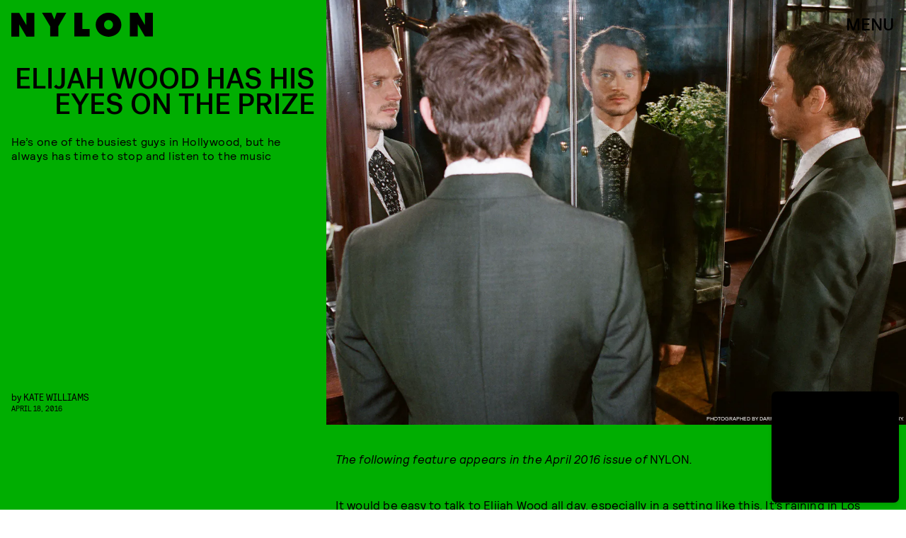

--- FILE ---
content_type: text/html; charset=utf-8
request_url: https://www.google.com/recaptcha/api2/aframe
body_size: 256
content:
<!DOCTYPE HTML><html><head><meta http-equiv="content-type" content="text/html; charset=UTF-8"></head><body><script nonce="NDw3AA91CEont6VA29uGyA">/** Anti-fraud and anti-abuse applications only. See google.com/recaptcha */ try{var clients={'sodar':'https://pagead2.googlesyndication.com/pagead/sodar?'};window.addEventListener("message",function(a){try{if(a.source===window.parent){var b=JSON.parse(a.data);var c=clients[b['id']];if(c){var d=document.createElement('img');d.src=c+b['params']+'&rc='+(localStorage.getItem("rc::a")?sessionStorage.getItem("rc::b"):"");window.document.body.appendChild(d);sessionStorage.setItem("rc::e",parseInt(sessionStorage.getItem("rc::e")||0)+1);localStorage.setItem("rc::h",'1769261156798');}}}catch(b){}});window.parent.postMessage("_grecaptcha_ready", "*");}catch(b){}</script></body></html>

--- FILE ---
content_type: text/javascript;charset=UTF-8
request_url: https://link.rubiconproject.com/magnite/17652.js
body_size: 15423
content:
// Config
try{window.magnite = {};
window.magnite.config = {"audience":{"sampleRate":100,"parentId":"67c7fcd8b0"},"prebid_yield_optimization":{"isActive":true}} || {};
window.magnite.config.accountId = "17652";}catch(e){console.warn('Magnite Link: "Config" Error:', e)}
// Audience
try{(()=>{var e,a=window.magnite.config.audience||{};void 0!==a.sampleRate&&void 0!==a.parentId&&(e=>{var a;return window.sessionStorage&&(null!==(a=JSON.parse(window.sessionStorage.getItem("mgni_aud_sample")))&&"boolean"==typeof a?a:Math.floor(100*Math.random())+1<=e?(window.sessionStorage.setItem("mgni_aud_sample",!0),1):void window.sessionStorage.setItem("mgni_aud_sample",!1))})(a.sampleRate)&&(window.googletag=window.googletag||{},window.googletag.cmd=window.googletag.cmd||[],window.googletag.cmd.push(function(){var e;0===window.googletag.pubads().getTargeting("carbon_segment").length&&null!=(e=JSON.parse(window.localStorage.getItem("ccRealtimeData")))&&window.googletag.pubads().setTargeting("carbon_segment",e?e.audiences.map(function(e){return e.id}):[]),0===window.googletag.pubads().getTargeting("cc-iab-class-id").length&&null!=(e=JSON.parse(window.localStorage.getItem("ccContextualData")))&&window.googletag.pubads().setTargeting("cc-iab-class-id",e)}),a=a.parentId,(e=document.createElement("script")).setAttribute("src",`https://carbon-cdn.ccgateway.net/script?id=${window.location.host}&parentId=`+a),document.head.appendChild(e))})();}catch(e){console.warn('Magnite Link: "Audience" Error:', e)}
// Prebid Yield Optimization
try{var wrapper=(()=>{function V(e,t){return typeof e!="object"?{}:t.reduce((o,s,r)=>{if(typeof s=="function")return o;let i=s,n=s.match(/^(.+?)\sas\s(.+?)$/i);n&&(s=n[1],i=n[2]);let a=e[s];return typeof t[r+1]=="function"&&(a=t[r+1](a,o)),typeof a<"u"&&(o[i]=a),o},{})}function he(e,t){t=t.split?t.split("."):t;for(let o=0;o<t.length;o++)e=e?e[t[o]]:void 0;return e===void 0?void 0:e}function M(e){return toString.call(e)==="[object Object]"}function ye(e,t,{checkTypes:o=!1}={}){if(e===t)return!0;if(typeof e=="object"&&e!==null&&typeof t=="object"&&t!==null&&(!o||e.constructor===t.constructor)){if(Object.keys(e).length!==Object.keys(t).length)return!1;for(let s in e)if(Object.hasOwn(t,s)){if(!ye(e[s],t[s],{checkTypes:o}))return!1}else return!1;return!0}else return!1}function P(e,...t){if(!t.length)return e;let o=t.shift();if(M(e)&&M(o))for(let s in o)M(o[s])?(e[s]||Object.assign(e,{[s]:{}}),P(e[s],o[s])):Array.isArray(o[s])?e[s]?Array.isArray(e[s])&&o[s].forEach(r=>{let i=1;for(let n of e[s])if(ye(n,r)){i=0;break}i&&e[s].push(r)}):Object.assign(e,{[s]:[...o[s]]}):Object.assign(e,{[s]:o[s]});return P(e,...t)}var z,ke=new Map,ve=(e="pbjs")=>{window[e]=window[e]||{},window[e].rp=window[e].rp||{},window[e].que=window[e].que||[];let t=window[e];return ke.set(e,t),(!z||e==="pbjs")&&(z=t),t},I=(e,t,o="unshift")=>{let s=t||jt();s?.libLoaded?e():s?.que?.[o](e)},xe=()=>(window.googletag=window.googletag||{},window.googletag.cmd=window.googletag.cmd||[],window.googletag);function c(){return z}function jt(e){return e?ke.get(e):z}function F(e){for(let t=e.length-1;t>0;t--){let o=Math.floor(Math.random()*(t+1));[e[t],e[o]]=[e[o],e[t]]}}function G(){return typeof window?.googletag?.pubads?.()?.getSlots=="function"}function Ie(e){return!e||typeof e!="object"?!0:Object.keys(e).length===0}function Ot(){return window&&window.crypto&&window.crypto.getRandomValues?crypto.getRandomValues(new Uint8Array(1))[0]%16:Math.random()*16}function A(e){return e?(e^Ot()>>e/4).toString(16):("10000000-1000-4000-8000"+-1e11).replace(/[018]/g,A)}function Ae(e){let o=new URLSearchParams(globalThis.window.location.search).get("dm_control"),s=o===null?e:Number.parseInt(o,10);return s===0?!1:Math.ceil(Math.random()*100)<=s}var Ee=typeof window<"u",Tt=Ee&&window.location?.href.includes("pbjs_debug=true"),Ct=()=>Tt||c()?.logging||c()?.getConfig?.("debug"),Mt=["debug","info","warn","error"],Bt=(e,t,o)=>{if(!(!Ee||!Ct()))try{console[e](...Dt(o,`${e.toUpperCase()}: ${t}`))}catch{}},Se="Prebid-DM",Pe=e=>{Se=e},m=(()=>{let e={};return(t="")=>e[t]||=Mt.reduce((o,s)=>({...o,[s]:(...r)=>Bt(s,t,r)}),{})})(),Dt=(e,t)=>[`%c${Se}`,"display:inline-block;color:#fff;background:#4dc33b;padding:1px 4px;border-radius:3px;",t,...e].filter(Boolean);var Lt=m("StandaloneAnalytics:CacheHandler"),b;function $t(){b={auctions:{},auctionOrder:[],timeouts:{},sessionData:{}}}$t();function g(e){return b.auctions[e]?.auction}function Re(e){b.auctions[e.auction.auctionId]=e}function je(e){b.auctions[e].sent=!0}function W(e){return b.auctions[e]?.sent}var Ut=e=>b.timeouts[e];function Oe(e){clearTimeout(Ut(e)),delete b.timeouts[e]}function Te(e,t){b.timeouts[e]=t}function H(e,t){let o={};for(let s of b.auctionOrder){let r=b.auctions[s]?.auction;for(let i in r?.adUnits){let n=r.adUnits[i],a;try{a=e(n,r)}catch(f){a=!1,Lt.error("Error running matches function: ",f)}if(a&&(o={adUnit:n,auction:r},t))return o}}return o}function Ce(e){b.auctionOrder.push(e)}function Me(){return b.sessionData}function Be(e){b.sessionData=e}var J=(e={})=>{let o=(e.ortb2&&e.ortb2.device&&e.ortb2.device.ua||window.navigator&&window.navigator.userAgent||"").toLowerCase();return o.includes("edg")?"edge":/opr|opera|opt/i.test(o)?"opera":/chrome|crios/i.test(o)?"chrome":/fxios|firefox/i.test(o)?"firefox":o.includes("safari")&&!/chromium|ucbrowser/i.test(o)?"safari":"other"};var _t=m("StandaloneAnalytics:Helpers"),De;function Le(e){De=e}function se(){return De}var oe;function $e(e={}){oe||(oe=J(e))}function re(){return oe}function Q(){let t=c().rp?.env?.pyoFeeLedger;if(t&&t.id&&t.type&&t.name)return[{...t}]}var B;function Ue(e){if(B)return B;try{B=qt(e,{noDecodeWholeURL:!0}).hostname}catch(t){_t.error("Unable to parse hostname from supplied url: ",e,t),B=""}return B}function ie(e){return e?e.replace(/^\?/,"").split("&").reduce((t,o)=>{let[s,r]=o.split("=");return/\[\]$/.test(s)?(s=s.replace("[]",""),t[s]=t[s]||[],t[s].push(r)):t[s]=r||"",t},{}):{}}function qt(e,t){let o=document.createElement("a");t&&"noDecodeWholeURL"in t&&t.noDecodeWholeURL?o.href=e:o.href=decodeURIComponent(e);let s=t&&"decodeSearchAsString"in t&&t.decodeSearchAsString;return{href:o.href,protocol:(o.protocol||"").replace(/:$/,""),hostname:o.hostname,port:+o.port,pathname:o.pathname.replace(/^(?!\/)/,"/"),search:s?o.search:ie(o.search||""),hash:(o.hash||"").replace(/^#/,""),host:o.host||window.location.host}}function y(e){if(typeof e!="object")return e;var t,o,s=Object.prototype.toString.call(e);if(s==="[object Object]"){if(e.constructor!==Object&&typeof e.constructor=="function"){o=new e.constructor;for(t in e)e.hasOwnProperty(t)&&o[t]!==e[t]&&(o[t]=y(e[t]))}else{o={};for(t in e)t==="__proto__"?Object.defineProperty(o,t,{value:y(e[t]),configurable:!0,enumerable:!0,writable:!0}):o[t]=y(e[t])}return o}if(s==="[object Array]"){for(t=e.length,o=Array(t);t--;)o[t]=y(e[t]);return o}return s==="[object Set]"?(o=new Set,e.forEach(function(r){o.add(y(r))}),o):s==="[object Map]"?(o=new Map,e.forEach(function(r,i){o.set(y(i),y(r))}),o):s==="[object Date]"?new Date(+e):s==="[object RegExp]"?(o=new RegExp(e.source,e.flags),o.lastIndex=e.lastIndex,o):s==="[object DataView]"?new e.constructor(y(e.buffer)):s==="[object ArrayBuffer]"?e.slice(0):s.slice(-6)==="Array]"?new e.constructor(e):e}function _e(e){let t=c(),o={...Ft(),...e};if(t.rp?.eventDispatcher){let s=new CustomEvent("beforeSendingMagniteAnalytics",{detail:o});t.rp.eventDispatcher.dispatchEvent(s)}navigator.sendBeacon(t.rp.env?.analyticsEndpoint||"https://prebid-a.rubiconproject.com/event",JSON.stringify(o))}function D(e,t){if(Oe(e),!g(e))return;let o=g(e),s=Vt(o);je(e);let r=s.pendingEvents||{};delete s.pendingEvents;let i={auctions:[s],...r};i.trigger=s.missed?`missed-${t}`:t,_e(i)}function qe(e){let t=c()?.rp?.getConfig?.("magnite.analyticsBatchTimeout")||3e3,o=setTimeout(()=>{D(e,"auction-end")},t);Te(e,o)}var O={},ne=!1;function Nt(){O={},ne=!1}function zt(){O.trigger=`batched-${Object.keys(O).sort().join("-")}`,_e(O),Nt()}function Vt(e){let t=y(e);return t.dmWebVitals=c().rp?.getDmWebVitals?.(t.auctionId,!0),t.samplingFactor=1,t.adUnits=Object.entries(t.adUnits).map(([,o])=>(o.bids=Object.entries(o.bids).map(([,s])=>{let r=["error","no-bid","success"];return r.indexOf(s.status)>r.indexOf(o.status)&&(o.status=s.status),s.pbsBidId&&(s.oldBidId=s.bidId,s.bidId=s.pbsBidId,delete s.pbsBidId),s}),o)),t}function Y(e,t){let o=g(t);if(o&&!W(t))o.pendingEvents=P(o.pendingEvents,e);else if(O=P(O,e),!ne){let s=c().rp?.getConfig?.("magnite.analyticsEventDelay")||500;setTimeout(zt,s),ne=!0}}function Ft(){let e=c(),t={channel:"web",integration:"mldmpb",referrerUri:se(),version:e?.version||"unknown",referrerHostname:Ue(se()),timestamps:{timeSincePageLoad:performance.now(),eventTime:Date.now()},wrapper:{name:e?.rp?.env?.wrapperName||"unknown",allocation:e?.rp?.env?.allocation,rule:e?.rp?.env?.rule||"pyo"}};re()&&(t.client={browser:re()});let o=Me();return o&&typeof o=="object"&&Object.keys(o).length>0&&(t.session=V(o,["id","pvid","start","expires"]),Ie(o.fpkvs)||(t.fpkvs=Object.keys(o.fpkvs).map(s=>({key:s,value:o.fpkvs[s]})))),t}var Gt=m("StandaloneAnalytics:AuctionEnd");function Ne(e){Gt.info(e),Ce(e.auctionId),e.adUnits&&e.adUnits.every(o=>Wt(o))&&D(e.auctionId,"instream-auction-end"),qe(e.auctionId)}var Wt=e=>e.mediaTypes&&Object.keys(e.mediaTypes).length===1&&e.mediaTypes?.video?.context==="instream";var k=m("StandaloneAnalytics:SessionManager"),ze="StandaloneAnalytics",K="analyticsSession",Ht=18e5,Jt=216e5,L={pvid:A().slice(0,8),fpkvs:{}},ae={isEnabled(){try{let e="__localStorage_test__";return window.localStorage.setItem(e,"test"),window.localStorage.removeItem(e),!0}catch{return!1}},getItem(e){try{return window.localStorage.getItem(e)}catch(t){return k.error(`Unable to get item from localStorage: ${e}`,t),null}},setItem(e,t){try{window.localStorage.setItem(e,t)}catch(o){k.error(`Unable to set item in localStorage: ${e}`,o)}},removeItem(e){try{window.localStorage.removeItem(e)}catch(t){k.error(`Unable to remove item from localStorage: ${e}`,t)}}},Qt=()=>{let e=ae.getItem(K);if(e)try{return JSON.parse(window.atob(e))}catch(t){k.error(`${ze}: Unable to decode ${K} value: `,t)}return{}},Yt=e=>{try{ae.setItem(K,window.btoa(JSON.stringify(e)))}catch(t){k.error(`${ze}: Unable to encode ${K} value: `,t)}},Kt=e=>{e&&typeof e=="object"&&(L.fpkvs={...L.fpkvs,...Fe(),...e},k.info("Updated fpkvs from config:",L.fpkvs))},Ve=()=>{let e=c();if(!e?.rp?.getConfig){k.warn("pbjs.rp.getConfig not available, fpkvs subscription not initialized");return}e.rp.getConfig("fpkvs",Kt),k.info("Subscribed to fpkvs config changes")},Fe=()=>{let e;try{e=ie(window.location.search)}catch{e={}}return Object.keys(e).reduce((t,o)=>(o.match(/utm_/)&&(t[o.replace(/utm_/,"")]=e[o]),t),{})},Xt=()=>{let e={...L.fpkvs,...Fe()};return Object.keys(e).forEach(t=>{e[t]=e[t]+""}),e},Ge=()=>{if(!ae.isEnabled())return k.info("localStorage is not available, session tracking disabled"),!1;let e=Date.now(),t=Qt();return(!Object.keys(t).length||e-t.lastSeen>Ht||t.expires<e)&&(k.info("Creating new session"),t={id:A(),start:e,expires:e+Jt}),Object.keys(t).length&&(t.lastSeen=e,t.fpkvs={...t.fpkvs,...Xt()},t.pvid=L.pvid,Yt(t)),t};var We=0;function Je(e,t){We++;let o=Ge();Be(o),Le(e.bidderRequests?.[0]?.refererInfo?.page);let s={accountId:c().magniteAccountId,auctionId:e.auctionId,auctionIndex:We,auctionStart:e.timestamp,clientTimeoutMillis:e.timeout,serverTimeoutMillis:Zt(),bidderOrder:e.bidderRequests.map(w=>w.bidderCode),pendingEvents:{},missed:t};eo(s,e),$e(e.bidderRequests?.[0]);let r=e.bidderRequests?.[0]?.bids?.[0]?.floorData;r&&(s.floors=to(r));let i=e.bidderRequests?.[0]?.ortb2?.device?.ext?.cdep;i&&(i.indexOf("treatment")!==-1||i.indexOf("control_2")!==-1)&&(s.cdep=1);let n=e.bidderRequests?.[0]?.gdprConsent;n&&(s.gdpr={applies:n.gdprApplies,consentString:n.consentString,version:n.apiVersion});let a=so(e);a?.length>0&&(s.user={ids:a});let f=Q();f&&(s.ledgers=f);let l={};s.adUnits=e.adUnits.reduce((w,d)=>{let u={adUnitCode:d.code,transactionId:d.transactionId,dimensions:io(d.mediaTypes),mediaTypes:Object.keys(d.mediaTypes),pbAdSlot:d.ortb2Imp?.ext?.data?.pbadslot,pattern:d.ortb2Imp?.ext?.data?.aupname,gpid:d.ortb2Imp?.ext?.gpid,bids:{}};return d.mediaTypes.video&&(u.videoAdFormat=oo(d.mediaTypes.video)),w[d.transactionId]=u,l[d.transactionId]=!1,w},{}),ro(s.adUnits,e.bidderRequests),Re({auction:s,gamRenders:l,pendingEvents:{}})}function Zt(){return(c().getConfig("s2sConfig")||{})?.timeout}function eo(e,t){let o=t.bidderRequests?.[0]?.ortb2?.regs||{},s=t.bidderRequests?.[0]?.ortb2?.user||{},r={};o.gpp&&(r.gppPresent=!0),o?.ext?.us_privacy&&(r.uspPresent=!0),typeof o?.ext?.gdpr=="number"&&(r.gdprApplies=!!o.ext.gdpr),s?.ext?.consent&&(r.tcfPresent=!0),o?.gpp_sid?.length>0&&(r.gppSids=o.gpp_sid),Object.keys(r).length>0&&(e.privacy=r)}var to=e=>e.location==="noData"?{location:"noData",fetchStatus:e.fetchStatus,provider:e.floorProvider}:{location:e.location,modelName:e.modelVersion,modelWeight:e.modelWeight,modelTimestamp:e.modelTimestamp,skipped:e.skipped,enforcement:e.enforcements?.enforceJS,dealsEnforced:e.enforcements?.floorDeals,skipRate:e.skipRate,fetchStatus:e.fetchStatus,floorMin:e.floorMin,provider:e.floorProvider};function He(e){return{width:e.w||e[0],height:e.h||e[1]}}function oo(e){return e.context==="outstream"?"outstream":e.startDelay>0?"mid-roll":{0:"pre-roll","-1":"mid-roll","-2":"post-roll"}[e.startDelay||0]}function so(e){let t=e?.bidderRequests?.[0]?.ortb2?.user?.ext?.eids;if(!t?.length)return[];let o=new Map;for(let s of t){let r=s.source;if(o.has(r))continue;let i=s.inserter||s.uids?.[0]?.ext?.provider;!i&&s.uids?.[0]?.ext?.stype==="ppuid"&&(i="pubProvidedId"),o.set(r,{provider:i??r,source:r,hasId:!0})}return Array.from(o.values())}function ro(e,t){let o=c();t.forEach(s=>{s.bids.forEach(r=>{let i=e[r.transactionId],n={bidder:r.bidder,bidId:r.bidId,source:r.src==="s2s"?"server":"client",status:"no-bid",adapterCode:o.aliasRegistry[r.bidder]||r.bidder};n.source==="server"&&(i.pbsRequest=1),(!i.siteId||!i.zoneId)&&n.adapterCode==="rubicon"&&r.params?.accountId==o.magniteAccountId&&(i.accountId=parseInt(r.params?.accountId),i.siteId=parseInt(r.params?.siteId),i.zoneId=parseInt(r.params?.zoneId)),i.bids[r.bidId]=n})})}function io(e){let t=[],o=s=>t.some(r=>r.length===s.length&&r.every((i,n)=>i===s[n]));return e.native&&!o([1,1])&&t.push([1,1]),e.video&&e.video.playerSize.length&&!o(e.video.playerSize[0])&&t.push(e.video.playerSize[0]),e.banner&&e.banner.sizes.length&&e.banner.sizes.forEach(s=>{o(s)||t.push(s)}),t.length===0?[[1,1]].map(He):t.map(He)}var $=m("StandaloneAnalytics:BidResponse");function ce(e,t){let o=g(e.auctionId);if(!o){$.error("Auction data not found for bid response",e);return}let s=o.adUnits?.[e.transactionId];if(!s){$.error("AdUnit not found for bid response",e);return}let r=s.bids?.[e.requestId];if(!r&&e.originalRequestId){let a=s.bids[e.originalRequestId];s.bids[e.requestId]={...a,bidId:e.requestId,bidderDetail:e.targetingBidder}}if(typeof o.floors?.enforcement!="boolean"&&e?.floorData?.enforcements&&(o.floors=o.floors||{},o.floors.enforcement=e.floorData.enforcements.enforceJS,o.floors.dealsEnforced=e.floorData.enforcements.floorDeals),!r&&e.seatBidId&&(s.bids[e.seatBidId]={bidder:e.bidderCode,source:"server",bidId:e.seatBidId,unknownBid:!0}),!r){$.warn("Bid not found for bid response",e);return}r.status=t;let i=de(e,o.auctionStart);r.clientLatencyMillis=i.total||e.timeToRespond,r.httpLatencyMillis=i.net||e.timeToRespond,r.cacheTime=e.cacheTime,r.bidResponse=ao(e,r.bidResponse);let n=e.pbsBidId||e.seatBidId;n&&(r.pbsBidId=n)}function de(e,t){try{let o=e.metrics.getMetrics(),s=e.src||e.source;return{total:parseInt(o[`adapter.${s}.total`]),net:parseInt(Array.isArray(o[`adapter.${s}.net`])?o[`adapter.${s}.net`][o[`adapter.${s}.net`].length-1]:o[`adapter.${s}.net`])}}catch(o){$.warn("Could not determine the latencies of the bid ",e,o);let s=Date.now()-t;return{total:s,net:s}}}function no(e){let t=e.width||e.playerWidth,o=e.height||e.playerHeight;return t&&o?{width:t,height:o}:void 0}function ao(e,t){let o=mo(e);return t&&t.bidPriceUSD>o?t:{bidPriceUSD:o,dealId:e.dealId,mediaType:e?.meta?.mediaType??e.mediaType,ogMediaType:e?.meta?.mediaType&&e.mediaType!==e?.meta?.mediaType?e.mediaType:void 0,dimensions:no(e),floorValue:e.floorData?.floorValue,floorRuleValue:e.floorData?.floorRuleValue,adomains:co(e),networkId:e.meta?.networkId&&e.meta.networkId.toString()||void 0,conversionError:e.conversionError===!0||void 0,ogCurrency:e.ogCurrency,ogPrice:e.ogPrice,rejectionReason:e.rejectionReason,adId:e.adId}}function co(e){let t=e?.meta?.advertiserDomains,o=Array.isArray(t)&&t.filter(s=>typeof s=="string");return o&&o.length>0?o.slice(0,10):void 0}function mo(e){let t,o;if(typeof e.floorData?.cpmAfterAdjustments=="number")t=e.floorData.cpmAfterAdjustments,o=e.floorData.floorCurrency;else{if(typeof e.currency=="string"&&e.currency.toUpperCase()==="USD")return Number(e.cpm);t=e.cpm,o=e.currency}if(o==="USD")return Number(t);try{return Number(c().convertCurrency(t,o,"USD"))}catch(s){return $.warn("Could not determine the bidPriceUSD of the bid ",e,s),e.conversionError=!0,e.ogCurrency=o,e.ogPrice=t,0}}var uo=m("StandaloneAnalytics:BidWon");function Qe(e){let t=fo(e),o=Q();o&&(t.ledgers=o),Y({bidsWon:[t]},e.auctionId)}function fo(e){let{renderTransactionId:t,renderAuctionId:o}=lo(e),s=t!==e.transactionId;uo.info("Bid Won : ",{bidWonData:e,isCachedBid:s,renderAuctionId:o,renderTransactionId:t,sourceAuctionId:e.auctionId,sourceTransactionId:e.transactionId});let r=g(e.auctionId),i=r?.adUnits?.[e.transactionId]?.bids?.[e.requestId],n=r?.adUnits?.[e.transactionId],a={...i,sourceAuctionId:e.auctionId,renderAuctionId:o,transactionId:e.transactionId,sourceTransactionId:e.transactionId,bidId:i.pbsBidId||e.bidId||e.requestId,renderTransactionId:t,accountId:r?.accountId,siteId:n.siteId,zoneId:n.zoneId,mediaTypes:n.mediaTypes,adUnitCode:n.adUnitCode,videoAdFormat:n.videoAdFormat,isCachedBid:s||void 0};return typeof e.directRender?.rulePriority=="number"&&(a.directRender=e.directRender),delete a.pbsBidId,a}function lo(e){if(!c()?.getConfig?.("useBidCache"))return{renderTransactionId:e.transactionId,renderAuctionId:e.auctionId};let t=(r,i)=>{let a=g(i.auctionId)?.gamRenders?.[r.transactionId];return r.adUnitCode===e.adUnitCode&&a},{adUnit:o,auction:s}=H(t,!1);return{renderTransactionId:o&&o.transactionId||e.transactionId,renderAuctionId:s&&s.auctionId||e.auctionId}}var Ye=m("StandaloneAnalytics:PbsAnalytics");function Ke(e){let{seatnonbid:t,auctionId:o,atag:s}=e;t&&po(t,o),s&&go(s,o)}var go=function(e,t){let o=wo(e)||[],s=g(t);o.forEach(r=>{r.activities.forEach(i=>{i.name==="optimize-tmax"&&i.status==="success"&&bo(i.results[0]?.values,s)})})},po=function(e,t){let o=g(t);if(!o){Ye.warn("Unable to match nonbid to auction");return}let s=o.adUnits;e.forEach(r=>{let{seat:i}=r;r.nonbid.forEach(n=>{try{let{status:a,impid:f}=n,l=Object.keys(s).find(u=>s[u].adUnitCode===f),w=s[l],d=ho[a]||{status:"no-bid"};w.bids[A()]={bidder:i,source:"server",isSeatNonBid:!0,clientLatencyMillis:Date.now()-o.auctionStart,...d}}catch(a){Ye.warn("Unable to match nonbid to adUnit",a)}})})},wo=e=>{let t;return e.forEach(o=>{o.module==="mgni-timeout-optimization"&&(t=o.analyticstags)}),t},bo=(e,t)=>{let o={name:e.scenario,rule:e.rule,value:e.tmax},s=t.experiments||[];s.push(o),t.experiments=s},ho={0:{status:"no-bid"},100:{status:"error",error:{code:"request-error",description:"general error"}},101:{status:"error",error:{code:"timeout-error",description:"prebid server timeout"}},200:{status:"rejected"},202:{status:"rejected"},301:{status:"rejected-ipf"}};function Ze(e){let t=e.serverErrors?.[0],o=e.serverResponseTimeMs;e.bids.forEach(s=>{let r=g(s.auctionId)?.adUnits?.[s.transactionId]?.bids?.[s.bidId];if(typeof s.serverResponseTimeMs<"u"?r.serverLatencyMillis=s.serverResponseTimeMs:o&&s.source==="s2s"&&(r.serverLatencyMillis=o),t&&(!r.status||["no-bid","error"].indexOf(r.status)!==-1)&&(r.status="error",r.error={code:Xe[t.code]||Xe[999],description:t.message}),!r.clientLatencyMillis||!r.httpLatencyMillis){let i=de(s,g(s.auctionId)?.auctionStart);r.clientLatencyMillis=r.clientLatencyMillis||i.total,r.httpLatencyMillis=r.httpLatencyMillis||i.net}})}var Xe={1:"timeout-error",2:"input-error",3:"connect-error",4:"request-error",999:"generic-error"};function et(e){e.forEach(t=>{let o=g(t.auctionId)?.adUnits?.[t.transactionId]?.bids?.[t.bidId];o.status!=="error"&&(o.status="error",o.error={code:"timeout-error",description:"prebid.js timeout"})})}var tt=m("StandaloneAnalytics:GamSlotRenderEnded"),_={};function me(e){let t=(a,f)=>{let l=yo(e.slot,a.adUnitCode),w=_[f.auctionId]?.[a.transactionId];return l&&!w},{adUnit:o,auction:s}=H(t,!0),r=`${e.slot.getAdUnitPath()} - ${e.slot.getSlotElementId()}`;if(!o||!s){tt.info("Could not find matching adUnit for Gam Render: ",{slotName:r});return}let i=s.auctionId;tt.info("Gam Render: ",{slotName:r,transactionId:o.transactionId,auctionId:i,adUnit:o});let n=vo(e,o,s);if(_[i]=_[i]||{},_[i][o.transactionId]=!0,Y({gamRenders:[n]},i),ko(i)){let a=c().rp?.getConfig?.("magnite.analyticsEventDelay")||500;setTimeout(()=>{D(i,"gam-delayed")},a)}}function yo(e,t){return e.getAdUnitPath()===t||e.getSlotElementId()===t}function ko(e){let t=g(e),o=Object.keys(t.adUnits);if(!W(e)&&o.every(s=>_[e][s]))return!0}var vo=(e,t,o)=>{let s=V(e,["advertiserId",r=>U(r)?r:void 0,"creativeId",r=>U(e.sourceAgnosticCreativeId)?e.sourceAgnosticCreativeId:U(r)?r:void 0,"lineItemId",r=>U(e.sourceAgnosticLineItemId)?e.sourceAgnosticLineItemId:U(r)?r:void 0,"adSlot",()=>e.slot.getAdUnitPath(),"isSlotEmpty",()=>e.isEmpty||void 0]);return s.auctionId=o.auctionId,s.transactionId=t.transactionId,s};function U(e){return typeof e=="number"}var E=m("StandaloneAnalytics:"),ue={auctionInit:Je,bidResponse:e=>ce(e,"success"),bidRejected:e=>{let t=e.rejectionReason==="Bid does not meet price floor"?"rejected-ipf":"rejected";ce(e,t)},auctionEnd:Ne,bidWon:Qe,pbsAnalytics:Ke,bidderDone:Ze,bidTimeout:et};function ot(){E.info("Initializing Standalone Analytics Module"),I(Ve);let e=Ao();e&&Object.keys(e).length>0&&xo(e),I(Io),G()?window.googletag.pubads().addEventListener("slotRenderEnded",me):(window.googletag=window.googletag||{},window.googletag.cmd=window.googletag.cmd||[],window.googletag.cmd.push(()=>window.googletag.pubads().addEventListener("slotRenderEnded",me)))}function xo(e){Object.entries(e).forEach(([t,o])=>{let s=o.length;E.info(`Processing ${s} missed events for ${t}`),o.forEach(r=>{try{let i=ue[r.eventType];typeof i=="function"&&(E.info(`Processing missed event ${r.eventType}`,r.args),i(r.args,"missed"))}catch(i){E.error(`Error processing missed event ${t}:`,i)}})})}function Io(){let e=c();if(!e||!e.onEvent){E.error("Prebid.js or onEvent method not available");return}Object.entries(ue).forEach(([t,o])=>{try{E.info(`Registering event handler for ${t}`),e.onEvent(t,o)}catch(s){E.error(`Error registering event ${t}:`,s)}})}function Ao(){let e=c();if(!e?.getEvents)return null;try{let t=e.getEvents();return Array.isArray(t)?t.reduce((o,s)=>(ue[s.eventType]&&(o[s.eventType]||(o[s.eventType]=[]),o[s.eventType].push(s)),o),{}):null}catch(t){return E.error("Error getting old auctions:",t),null}}var X=class extends EventTarget{constructor(){super()}};var st=m("DM Analytics Dispatcher Logging:");function rt(){let e=c();e.rp=e.rp||{},e.rp.eventDispatcher=e.rp.eventDispatcher||new X,e.rp.eventDispatcher.addEventListener("beforeSendingMagniteAnalytics",t=>{let{detail:o}=t;for(let[s,r]of Object.entries(e.rp.magniteAnalyticsHandlers||{})){st.debug(`Running Magnite Analytics callback for module: ${s}`);try{r(o)}catch(i){st.warn(`Error in ${s} callback: ${i}`)}}})}var Eo=()=>["auctionInit","bidRequested","noBid","bidResponse","auctionEnd","bidWon"],So=(e,t)=>{let o=e.auctionId;if(e&&Array.isArray(e.adUnits)&&e.adUnits.length>0)return t.trackNewAuction(e),t.takeTime(o,"requestBids",c().rp?.latestRequestBids),t.takeTime(o,"auctionInit"),!0},fe={},it=e=>{let t=Eo(),o=c();I(()=>{t.forEach(s=>{o.onEvent(s,function r(i){fe[s]=r,s==="auctionInit"?So(i,e):e.takeTime(i.auctionId,s)})})})},Po=()=>[{event:"slotRequested",pbaEventName:"gamSlotRequested"},{event:"slotResponseReceived",pbaEventName:"gamSlotResponseReceived"},{event:"slotRenderEnded",pbaEventName:"gamSlotRenderEnded"}],le={},nt=e=>{let t=Po(),o=(r,i)=>(r&&r.slot&&r.slot.getSlotElementId&&r.slot.getSlotElementId())===i,s=xe();s.cmd.push(()=>{t.forEach(r=>{s.pubads().addEventListener(r.event,function i(n){le[r.event]=i;let a=e.getAuctions();Object.entries(a).forEach(([f,l])=>{l.divIds.some(w=>o(n,w))&&e.takeTime(f,r.pbaEventName)})})})})},Ro=()=>{let e=0;return[{eventName:"largest-contentful-paint",pbaEventName:"lcp",handler:t=>{let o=t.getEntries(),s=o[o.length-1];return Math.round(s.startTime)}},{eventName:"first-input",pbaEventName:"fid",handler:t=>{let o=t.getEntries(),s=o[o.length-1];return Math.round((s.processingStart-s.startTime)*100)/100}},{eventName:"layout-shift",pbaEventName:"cls",handler:t=>(t.getEntries().forEach(o=>{o.hadRecentInput||(e+=o.value)}),parseFloat(e.toFixed(6)))}]},at=[],ct=e=>{Ro().forEach(o=>{let s=new PerformanceObserver(r=>{let i=o.handler(r);i&&e.setCwvValue(o.pbaEventName,i)});s.observe({type:o.eventName,buffered:!0}),at.push(s)})},ge=()=>{let e=window.googletag||{};at.forEach(t=>{t&&typeof t.disconnect=="function"&&t.disconnect()}),Object.keys(fe).forEach(t=>{c().offEvent(t,fe[t])}),Object.keys(le).forEach(t=>{e.pubads().removeEventListener(t,le[t])}),delete c().rp.getDmWebVitals};var dt=e=>{let t=Math.round(performance.now()),o={},s={},r=!1,i=0;setTimeout(()=>{r=!0,i>1&&ge()},3e4);let n=(d,u,N)=>{if(!Object.prototype.hasOwnProperty.call(o,d))return;let C=o[d].eventPayload;C.timeSincePageLoadMillis||(C.timeSincePageLoadMillis={wrapperLoaded:t}),!C.timeSincePageLoadMillis[u]&&(C.timeSincePageLoadMillis[u]=Math.round(N||performance.now()),e.debug(`First ${u} occured ${C.timeSincePageLoadMillis[u]} after page load`))},a=(d,u)=>{if(u&&i++,!Object.hasOwn(o,d)){e.warn(`No data for Auction ID ${d}`);return}r&&i>1&&setTimeout(ge,0),u&&setTimeout(()=>delete o[d],0);let N={...o[d].eventPayload};return Object.keys(s).length&&(N.coreWebVitals=s),N},f=d=>{it(d),nt(d);try{ct(d)}catch{e.warn("Unable to subscribe to performance observers")}},l=d=>d.map(u=>u.ortb2Imp&&u.ortb2Imp.ext&&u.ortb2Imp.ext.data&&u.ortb2Imp.ext.data.elementid?Array.isArray(u.ortb2Imp.ext.data.elementid)?u.ortb2Imp.ext.data.elementid[0]:u.ortb2Imp.ext.data.elementid:u.code);return{setCwvValue:(d,u)=>s[d]=u,getEventPayload:a,takeTime:n,initEventListeners:f,trackNewAuction:d=>{o[d.auctionId]={divIds:l(d.adUnits),eventPayload:{}}},getAuctions:()=>o}};var pe=m("DM Web Vitals:"),jo=e=>e<Math.ceil(Math.random()*100)?(pe.info("DM Vitals Module Not tracking - Sampled Out"),!1):(pe.info("DM Vitals Module Initialized"),!0),mt=e=>{if(!jo(e))return;let t=dt(pe);t.initEventListeners(t),c().rp.getDmWebVitals=t.getEventPayload};var ut=m("DM Events:"),Oo={AD_UNITS_CONFIGURED:"adUnitsConfigured",DM_INITIALIZED:"dmInitialized",EARLY_CONFIG_READY:"earlyConfigReady",DM_PREBID_CONFIG_READY:"dmPrebidConfigReady"},$r=new Set(Object.values(Oo)),To=Object.create(null);function ft(e,...t){ut.info(`Emitting event for "${e}"`);let o=To[e];if(!(!o||o.length===0))for(let{handler:s}of o.slice())try{s(...t)}catch(r){ut.error(`onEvent handler error for "${e}":`,r)}}function Co(e=null,t="DM Config"){let o=m(`${t}:`),s={},r={};function i(n){Object.entries(n).forEach(([a,f])=>{r[a]&&r[a].forEach(l=>l(f))})}return{getConfig:function(n,a){if(typeof a=="function"){r[n]=r[n]||[],r[n].includes(a)||r[n].push(a);return}return n?he(s,n):s},mergeConfig:function(n){if(!M(n)){o.error("mergeConfig input must be an object");return}if((e||c())?.rp?.hasAppliedPrebidSetConfig){o.warn("Config already applied to prebid - Use pbjs.setConfig");return}s=P(s,n),i(n)},applyConfig:function(){let n=e||c();if(n?.rp?.hasAppliedPrebidSetConfig){o.warn("Config already applied to prebid. Skipping");return}ft("dmPrebidConfigReady"),o.info("Setting the following Config for Prebid.js: ",JSON.parse(JSON.stringify(s))),n.setConfig(s),n.rp.hasAppliedPrebidSetConfig=!0},resetConfig:function(){s={},Object.keys(r).forEach(n=>delete r[n])}}}var we=Co(null,"DM Config");function Mo(){return c()?.rp?.getConfig("rubicon.wrapperFamily")}function Bo(){let e=window.navigator?.userAgent||"";return/(tablet|ipad|playbook|silk)|(android(?!.*mobi))/i.test(e)?"tablet":/Mobile|iP(hone|od)|Android|BlackBerry|IEMobile|Kindle|Silk-Accelerated|(hpw|web)OS|Opera M(obi|ini)/i.test(e)?"mobile":"desktop"}function Do(){return window?.location?.hostname}function Lo(){return c().rp?.region||window?.magnite?.pyo?.region}function gt(e){return new URLSearchParams(window.location.search).get("dm_automation")==="true"||Math.ceil(Math.random()*100)<=e}var be={wrapperName:Mo,device:Bo,browser:J,domain:Do,region:Lo},lt={timeout:e=>e.default??c().getConfig("bidderTimeout"),bidderPriority:e=>e.default??(c().getConfig("auctionOptions.secondaryBidders")||[]),bidderOrder:e=>e.default??(c().getConfig("bidderSequence")||"random")};function pt(e){for(let[t,o]of Object.entries(e))o.enabled&&typeof lt[t]=="function"&&(o.default=lt[t](o))}function wt(e,t){!t||!e?.bidsWon?.length||e.bidsWon.forEach(o=>{o.ledgers=o.ledgers||[],o.ledgers.push({...t})})}function bt(e,t){if(!t||!e.auctions)return;let{auctions:o}=e;for(let s of o)s.ledgers||(s.ledgers=[]),s.ledgers.push({...t})}function ht(e,t){!Array.isArray(e)||!Array.isArray(t)||e.forEach(o=>{if(!Array.isArray(o.bids))return;let[s,r]=o.bids.reduce(([i,n],a)=>(t.includes(a.bidder)?i.push(a):n.push(a),[i,n]),[[],[]]);s.sort((i,n)=>t.indexOf(i.bidder)-t.indexOf(n.bidder)),F(r),o.bids=[...s,...r]})}var p=m("DM Automation:"),$o="dm-automation",R={},v=[],T=[],Z=!1,yt=!1;function xt(e,t){let o=c();R={},v=[],T=[],Z=!1,p.info("was initiated"),I(function(){Uo(e),o.onEvent("beforeRequestBids",s=>{T?.length&&ht(s,T),T=[]}),o.onEvent("auctionInit",({auctionId:s})=>{At(s)})}),o.rp.magniteAnalyticsHandlers=o.rp.magniteAnalyticsHandlers||{},o.rp.magniteAnalyticsHandlers[$o]=function(s){s.auctions&&s.auctions.length&&Go(s.auctions),wt(s,t),bt(s,t)}}var kt=null,vt=null;function Uo(e){let t=c();if(!t||!t.requestBids){p.warn("pbjs.requestBids not available for interception");return}function o(s){if(p.debug("requestBids intercepted"),yt||(yt=!0,pt(e)),_o(e),s?.timeout!==void 0&&Z){let r=c().getConfig("bidderTimeout");r&&(p.debug(`Overriding timeout parameter from ${s.timeout}ms to ${r}ms`),s.timeout=r)}s.auctionId||(s.auctionId=A()),At(s.auctionId)}typeof t.requestBids.before=="function"?(p.debug("requestBids has before function, using it for automation"),vt=function(s,r){o(r),s.call(this,r)},t.requestBids.before(vt),p.info("Successfully registered automation logic with requestBids.before")):(p.debug("requestBids.before not available, using monkey patching"),kt=t.requestBids,t.requestBids=function(s){return o(s),kt.call(this,s)},p.info("Successfully monkey patched pbjs.requestBids for automation"))}function _o(e){Z=!1,p.debug("Processing automation rules...");for(let t in e){let{enabled:o,reason:s}=e[t];if(o===!1){p.debug(`${t} disabled - ${s}`),v.push({name:s,type:t});continue}p.debug(`${t} enabled, processing...`);let r=e[t].rulesJson.models,i=e[t].settings,n=e[t].default,{name:a,weight:f,attributes:l,rules:w}=qo(r);p.debug(`Selected model '${a}' (weight: ${f})`);let d=!1;if(a!=="control"){let u=No({attributes:l,rules:w});u?(p.debug(`Applying rule '${u}' for ${t}`),zo({rules:w,name:a,weight:f,schema:t},u,i),d=!0):(p.debug(`No matching rules found for ${t}`),v.push({name:a,rule:"NO_RULE",value:"NO_RULE",weight:f,type:t}))}else p.debug(`Control model selected for ${t} - using wrapper defaults`),v.push({name:a,weight:f,type:t});!d&&n!==void 0&&n!==null&&(p.debug(`Applying default value ${n} for ${t}`),It[t](n,!1))}}function qo(e){let t=0;for(let s of e)t+=s.weight;let o=Math.floor(Math.random()*t+1);for(let s of e)if(o-=s.weight,o<=0)return s}function No({attributes:e,rules:t}){let o=e.map(s=>{let r=be[s]&&be[s]();return r?r.toLowerCase():"*"});for(let s=o.length-1;s>=-1;s--){let r=o.join("|");if(t[r])return r;o[s]="*"}}function zo({rules:e,name:t,weight:o,schema:s},r,i){let n=Vo(e[r],s,i);if(n&&n.length){let{value:a,overridden:f}=n[Math.floor(Math.random()*n.length)];p.debug(`Selected value ${a} for ${s}${f?" (adjusted due to constraints)":""}`),It[s](a,i),v.push({name:t,value:f?"OVERRIDE":a.toString(),rule:r,weight:o,type:s})}else p.debug(`No valid rule values found for ${s}`),v.push({name:t,rule:r,value:"OVERRIDE",weight:o,type:s})}var Vo=(e,t,o)=>e.reduce((s,r)=>{let i=Fo[t](r,o);return i.value&&s.push(i),s},[]),Fo={timeout:(e,t)=>{let{min:o,max:s}=t,r=e;return e<o?r=o:e>s&&(r=s),{value:r,overridden:r!==e}},bidderPriority:(e,t)=>{let{primaryBidders:o}=t;if(Array.isArray(e)){if(e.length===0)return{value:e,overridden:!1};let s=o&&o.length?e.filter(r=>!o.includes(r)):e;return{value:s,overridden:s.length===0}}return{value:!1,changed:!1}},bidderOrder:(e,t)=>{let{majorBidders:o}=t;return Array.isArray(o)&&o.length&&(F(o),e=[...new Set(e.concat(o))]),{value:e,overridden:!1}}},It={timeout:(e,t=!0)=>{c().setConfig({bidderTimeout:e}),t&&(Z=!0)},bidderPriority:e=>{c().setConfig({auctionOptions:{secondaryBidders:e}})},bidderOrder:e=>{typeof e=="string"?(c().setConfig({bidderSequence:e}),T=[]):(c().setConfig({bidderSequence:e?.length>0?"fixed":"random"}),T=e)}};function At(e){v.length&&(R[e]?R[e].experiments.concat(v):R[e]={experiments:v},v=[])}function Go(e){e.forEach(t=>{R[t.auctionId]&&(t.experiments=R[t.auctionId].experiments,setTimeout(()=>delete R[t.auctionId],1e4))})}var x=m("ShipBidsPYO:"),ee={},S={},Et=20,te=!0,q=!1;function Wo(e){S[e]||(S[e]={latestAuctionId:null,bidsByAuction:{}})}function Ho(e,t,o){if(!e.latestAuctionId||t!==e.latestAuctionId){let s=e.bidsByAuction[e.latestAuctionId]?.[0];return!s||o.responseTimestamp>=s.responseTimestamp}return!1}function Jo(e,t,o){x.info(`[${o}] New auction detected: ${t}`),e.latestAuctionId=t}function Qo(e,t){e.bidsByAuction[t]||(e.bidsByAuction[t]=[])}function Yo(e){return e.adserverTargeting&&e.cpm>0}function Ko(e,t,o){let s=e.findIndex(r=>r.bidderCode===t.bidderCode);s>=0?t.cpm>e[s].cpm&&(x.info(`[${o}] ${t.bidderCode} higher bid: $${e[s].cpm} -> $${t.cpm}`),e[s]=t):e.push(t)}function St(e){if(!te||!G())return;let t=e.adUnitCode,o=e.auctionId;Wo(t);let s=S[t];if(Ho(s,o,e)&&Jo(s,o,t),Qo(s,o),Yo(e)){let r=s.bidsByAuction[o];Ko(r,e,t),ds(t)}}function Xo(e){Object.keys(S).forEach(t=>{let o=S[t];o.bidsByAuction[e]&&(x.info(`[${t}] Cleaning up auction ${e}`),delete o.bidsByAuction[e],o.latestAuctionId===e&&(o.latestAuctionId=null))})}function Pt(e){if(!te)return;let t=e.auctionId;x.info(`Auction ${t} ended`),setTimeout(()=>{te&&Xo(t)},1e3)}function Zo(e){q||(e.onEvent("bidResponse",St),e.onEvent("auctionEnd",Pt),q=!0,x.info("Ship Bids PYO handlers registered"))}function es(e){q&&(e.offEvent("bidResponse",St),e.offEvent("auctionEnd",Pt),q=!1,x.info("Ship Bids PYO handlers unregistered"))}function ts(){Object.keys(S).forEach(e=>delete S[e]),Object.keys(ee).forEach(e=>delete ee[e]),x.info("Cleared all bid caches and targeting history")}function Rt(){let e=c();e.rp.getConfig("shipBids",t=>{t===!1&&q&&(x.info("shipBids disabled via config - unregistering handlers"),es(e),te=!1,ts())}),I(()=>{Zo(e)},e)}function os(e,t){return e.pubads().getSlots().find(o=>o.getSlotElementId()===t||o.getSlotElementId().includes(t))}function ss(e){return[...e].sort((t,o)=>o.cpm-t.cpm)}function rs(e,t){(ee[t]||[]).forEach(s=>e[s]=null)}function is(e,t){Object.keys(t.adserverTargeting).forEach(o=>{let s=o.substring(0,Et);e[s]=t.adserverTargeting[o]})}function ns(e,t){t.forEach(o=>{let s=o.bidderCode||o.bidder;Object.keys(o.adserverTargeting).forEach(r=>{let i=`${r}_${s}`.substring(0,Et);e[i]=o.adserverTargeting[r]})})}function as(e,t,o){x.info(`[${o}] Setting targeting:`,t),e.updateTargetingFromMap(t),ee[o]=Object.keys(t).filter(s=>t[s]!==null)}function cs(e,t,o,s){let r=t.latestAuctionId.substring(0,8),i=s>1?"bids":"bid";x.info(`[${e}] Auction ${r}... - Winner: ${o.bidderCode} $${o.cpm} (${s} ${i})`)}function ds(e){let t=c(),o=globalThis.googletag;if(!o||!t)return;let s=S[e];if(!s||!s.latestAuctionId)return;let r=s.bidsByAuction[s.latestAuctionId];if(!r||!r.length)return;let i=ss(r),n=i[0],a=os(o,e);if(!a)return;let f=a.getSlotElementId(),l={};rs(l,f),is(l,n);let w=t.getConfig("enableSendAllBids");w&&ns(l,i),as(a,l,f);let d=w?i.length:1;cs(e,s,n,d)}Pe("Prebid-PYO");var j=m();j.info("Magnite PYO Loaded");var h=ve("pbjs");h.magniteAccountId=17652;h.rp.getConfig=we.getConfig;h.rp.mergeConfig=we.mergeConfig;h.rp.env=h.rp.env||{};h.rp.env.analyticsEndpoint="https://prebid-a.rubiconproject.com/event";ot();rt();mt(100);j.info("Checking if in control group for page load");var ms=Ae(5);ms?(h.rp.env.wrapperName="17652_control",j.info("Control group is sampled in for page load - skipping enhancements")):(h.rp.env.wrapperName="17652_primary",j.info("Control group is sampled OUT for page load - running enhancements"),h.rp.env.allocation=85,j.info("Checking if automation is sampled out for page load"),gt(15)?(h.rp.env.wrapperName="17652_primary-Automation",h.rp.env.allocation=15,j.info("Automation is sampled in for page load"),xt({timeout:{max:3500,min:800,enabled:!0,settings:{max:3500,min:800},rulesJson:{models:[{name:"cms_20260122",rules:{"*|*|*|*":[1960],"eu|*|*|*":[1590],"na|*|*|*":[1520],"aus|*|*|*":[1710],"row|*|*|*":[2e3],"usa|*|*|*":[1960],"eu|mobile|*|*":[1570],"na|mobile|*|*":[1510],"aus|mobile|*|*":[1710],"row|mobile|*|*":[2e3],"usa|mobile|*|*":[1920],"usa|tablet|*|*":[2e3],"usa|desktop|*|*":[1700],"na|mobile|chrome|*":[1640],"na|mobile|safari|*":[1250],"usa|desktop|edge|*":[1510],"usa|mobile|other|*":[1350],"usa|tablet|other|*":[1640],"row|mobile|chrome|*":[2e3],"usa|mobile|chrome|*":[2e3],"usa|mobile|safari|*":[1350],"usa|tablet|chrome|*":[2e3],"usa|desktop|chrome|*":[1780],"usa|desktop|safari|*":[1540],"usa|desktop|firefox|*":[1690],"usa|mobile|other|www.mic.com":[1340],"usa|tablet|other|www.mic.com":[1790],"usa|mobile|chrome|www.mic.com":[2e3],"usa|mobile|safari|www.mic.com":[1340],"usa|tablet|chrome|www.mic.com":[2e3],"usa|desktop|chrome|www.mic.com":[1930],"usa|desktop|safari|www.mic.com":[1580],"usa|desktop|firefox|www.mic.com":[1510],"usa|mobile|other|www.bustle.com":[1330],"usa|tablet|other|www.bustle.com":[1600],"usa|mobile|chrome|www.bustle.com":[2e3],"usa|mobile|other|www.inverse.com":[1360],"usa|mobile|safari|www.bustle.com":[1320],"usa|tablet|chrome|www.bustle.com":[2e3],"usa|desktop|chrome|www.bustle.com":[1840],"usa|desktop|safari|www.bustle.com":[1520],"usa|mobile|chrome|www.inverse.com":[2e3],"usa|mobile|safari|www.inverse.com":[1340],"usa|desktop|firefox|www.bustle.com":[1630],"usa|mobile|chrome|www.fatherly.com":[2e3],"usa|mobile|safari|www.fatherly.com":[1440],"usa|desktop|firefox|www.inverse.com":[1750],"usa|mobile|other|www.elitedaily.com":[1390],"usa|mobile|other|www.scarymommy.com":[1290],"usa|tablet|other|www.elitedaily.com":[1510],"usa|mobile|chrome|www.elitedaily.com":[2e3],"usa|mobile|chrome|www.scarymommy.com":[2e3],"usa|mobile|safari|www.elitedaily.com":[1390],"usa|mobile|safari|www.scarymommy.com":[1360],"usa|desktop|chrome|www.elitedaily.com":[1680],"usa|desktop|safari|www.elitedaily.com":[1540],"usa|mobile|other|www.thezoereport.com":[1320],"usa|desktop|firefox|www.scarymommy.com":[1680],"usa|mobile|chrome|www.thezoereport.com":[2e3],"usa|mobile|safari|www.thezoereport.com":[1260]},weight:95,attributes:["region","device","browser","domain"]},{name:"control",rules:{},weight:5,attributes:[]}],schema:"mldmpb-timeout",timestamp:20260122}},bidderOrder:{enabled:!0,settings:{},rulesJson:{models:[{name:"core_20260122",rules:{"*|*|*|*":[["msft","appnexus","mobkoi","triplelift","ttd"]],"eu|*|*|*":[["msft","concert","seedtag","mobkoi","kargo"]],"na|*|*|*":[["msft","concert","seedtag","mobkoi","kargo"]],"aus|*|*|*":[["msft","rubicon","ix","seedtag","ttd"]],"row|*|*|*":[["msft","concert","seedtag","ttd","kargo"]],"usa|*|*|*":[["msft","appnexus","seedtag","triplelift","ttd"]],"eu|mobile|*|*":[["msft","concert","seedtag","mobkoi","kargo"]],"na|mobile|*|*":[["msft","concert","seedtag","mobkoi","kargo"]],"aus|mobile|*|*":[["msft","rubicon","ix","seedtag","ttd"]],"row|mobile|*|*":[["msft","concert","seedtag","ttd","kargo"]],"usa|mobile|*|*":[["msft","ix","seedtag","triplelift","ttd"]],"usa|tablet|*|*":[["msft","concert","seedtag","ttd","kargo"]],"usa|desktop|*|*":[["msft","appnexus","seedtag","triplelift","ttd"]],"na|mobile|chrome|*":[["msft","ix","seedtag","ttd","kargo"]],"usa|desktop|edge|*":[["concert","seedtag","gumgum","ttd","kargo"]],"usa|mobile|other|*":[["msft","ix","seedtag","teads","ttd"]],"usa|tablet|other|*":[["msft","seedtag","teads","ttd","kargo"]],"row|mobile|chrome|*":[["msft","seedtag","teads","gumgum","kargo"]],"usa|mobile|chrome|*":[["msft","concert","ix","seedtag","ttd"]],"usa|mobile|safari|*":[["msft","ix","seedtag","triplelift","ttd"]],"usa|tablet|chrome|*":[["msft","concert","seedtag","ttd","kargo"]],"usa|desktop|chrome|*":[["msft","appnexus","concert","seedtag","kargo"]],"usa|desktop|safari|*":[["msft","teads","triplelift","gumgum","ttd"]],"usa|desktop|firefox|*":[["msft","concert","seedtag","teads","ttd"]],"usa|mobile|other|www.mic.com":[["msft","rubicon","ix","seedtag","ttd"]],"usa|tablet|other|www.mic.com":[["msft","ix","seedtag","ttd","kargo"]],"usa|mobile|chrome|www.mic.com":[["msft","rubicon","concert","seedtag","ttd"]],"usa|mobile|safari|www.mic.com":[["msft","rubicon","ix","seedtag","ttd"]],"usa|tablet|chrome|www.mic.com":[["msft","ix","seedtag","ttd","kargo"]],"usa|desktop|chrome|www.mic.com":[["msft","concert","seedtag","teads","kargo"]],"usa|desktop|safari|www.mic.com":[["msft","teads","gumgum","ttd","kargo"]],"usa|desktop|firefox|www.mic.com":[["msft","concert","seedtag","teads","kargo"]],"usa|mobile|other|www.bustle.com":[["msft","concert","seedtag","teads","ttd"]],"usa|tablet|other|www.bustle.com":[["msft","concert","teads","ttd","kargo"]],"usa|mobile|chrome|www.bustle.com":[["msft","concert","ix","seedtag","ttd"]],"usa|mobile|other|www.inverse.com":[["msft","ix","seedtag","teads","ttd"]],"usa|mobile|safari|www.bustle.com":[["msft","ix","seedtag","teads","ttd"]],"usa|tablet|chrome|www.bustle.com":[["msft","concert","seedtag","ttd","kargo"]],"usa|desktop|chrome|www.bustle.com":[["msft","concert","seedtag","ttd","kargo"]],"usa|desktop|safari|www.bustle.com":[["msft","concert","teads","gumgum","ttd"]],"usa|mobile|chrome|www.inverse.com":[["msft","concert","ix","seedtag","ttd"]],"usa|mobile|safari|www.inverse.com":[["msft","ix","seedtag","teads","ttd"]],"usa|desktop|firefox|www.bustle.com":[["msft","concert","seedtag","teads","ttd"]],"usa|mobile|chrome|www.fatherly.com":[["msft","rubicon","seedtag","ttd","kargo"]],"usa|mobile|safari|www.fatherly.com":[["msft","ix","seedtag","gumgum","ttd"]],"usa|desktop|firefox|www.inverse.com":[["msft","concert","seedtag","teads","ttd"]],"usa|mobile|other|www.elitedaily.com":[["msft","seedtag","gumgum","ttd","kargo"]],"usa|mobile|other|www.scarymommy.com":[["msft","concert","seedtag","teads","ttd"]],"usa|tablet|other|www.elitedaily.com":[["msft","concert","seedtag","ttd","kargo"]],"usa|mobile|chrome|www.elitedaily.com":[["msft","rubicon","seedtag","ttd","kargo"]],"usa|mobile|chrome|www.scarymommy.com":[["msft","rubicon","ix","seedtag","ttd"]],"usa|mobile|safari|www.elitedaily.com":[["msft","seedtag","gumgum","ttd","kargo"]],"usa|mobile|safari|www.scarymommy.com":[["msft","ix","seedtag","triplelift","ttd"]],"usa|desktop|safari|www.elitedaily.com":[["msft","seedtag","gumgum","ttd","kargo"]],"usa|desktop|firefox|www.scarymommy.com":[["msft","concert","seedtag","teads","ttd"]],"usa|mobile|chrome|www.thezoereport.com":[["msft","rubicon","concert","seedtag","ttd"]],"usa|mobile|safari|www.thezoereport.com":[["msft","rubicon","ix","seedtag","ttd"]]},weight:5,attributes:["region","device","browser","domain"]},{name:"gs1_20260122",rules:{"*|*|*|*":[["msft","appnexus","mobkoi","triplelift","ttd"]],"eu|*|*|*":[["msft","concert","seedtag","mobkoi","kargo"]],"na|*|*|*":[["msft","concert","seedtag","mobkoi","kargo"]],"aus|*|*|*":[["msft","rubicon","seedtag","ttd","kargo"]],"row|*|*|*":[["msft","concert","seedtag","ttd","kargo"]],"usa|*|*|*":[["msft","appnexus","seedtag","triplelift","ttd"]],"eu|mobile|*|*":[["msft","concert","seedtag","mobkoi","kargo"]],"na|mobile|*|*":[["msft","seedtag","mobkoi","ttd","kargo"]],"aus|mobile|*|*":[["msft","rubicon","ix","seedtag","ttd"]],"row|mobile|*|*":[["msft","concert","seedtag","ttd","kargo"]],"usa|mobile|*|*":[["msft","ix","seedtag","triplelift","ttd"]],"usa|tablet|*|*":[["msft","concert","seedtag","ttd","kargo"]],"usa|desktop|*|*":[["msft","appnexus","seedtag","triplelift","ttd"]],"na|mobile|chrome|*":[["msft","ix","seedtag","ttd","kargo"]],"usa|desktop|edge|*":[["msft","concert","seedtag","ttd","kargo"]],"usa|mobile|other|*":[["msft","ix","seedtag","teads","ttd"]],"usa|tablet|other|*":[["msft","concert","seedtag","ttd","kargo"]],"row|mobile|chrome|*":[["msft","seedtag","teads","ttd","kargo"]],"usa|mobile|chrome|*":[["msft","concert","ix","seedtag","ttd"]],"usa|mobile|safari|*":[["msft","ix","seedtag","triplelift","ttd"]],"usa|tablet|chrome|*":[["msft","concert","seedtag","ttd","kargo"]],"usa|desktop|chrome|*":[["msft","appnexus","concert","seedtag","kargo"]],"usa|desktop|safari|*":[["msft","teads","gumgum","ttd","kargo"]],"usa|desktop|firefox|*":[["msft","concert","seedtag","teads","ttd"]],"usa|mobile|other|www.mic.com":[["msft","rubicon","ix","seedtag","ttd"]],"usa|tablet|other|www.mic.com":[["msft","ix","seedtag","ttd","kargo"]],"usa|mobile|chrome|www.mic.com":[["msft","rubicon","concert","seedtag","ttd"]],"usa|mobile|safari|www.mic.com":[["msft","rubicon","ix","seedtag","ttd"]],"usa|tablet|chrome|www.mic.com":[["msft","ix","seedtag","ttd","kargo"]],"usa|desktop|chrome|www.mic.com":[["msft","concert","seedtag","ttd","kargo"]],"usa|desktop|safari|www.mic.com":[["msft","seedtag","teads","gumgum","ttd"]],"usa|desktop|firefox|www.mic.com":[["msft","concert","seedtag","teads","kargo"]],"usa|mobile|other|www.bustle.com":[["msft","concert","seedtag","teads","ttd"]],"usa|tablet|other|www.bustle.com":[["msft","concert","teads","ttd","kargo"]],"usa|mobile|chrome|www.bustle.com":[["msft","concert","ix","seedtag","ttd"]],"usa|mobile|other|www.inverse.com":[["msft","ix","seedtag","teads","ttd"]],"usa|mobile|safari|www.bustle.com":[["msft","ix","seedtag","teads","ttd"]],"usa|tablet|chrome|www.bustle.com":[["msft","concert","seedtag","ttd","kargo"]],"usa|desktop|chrome|www.bustle.com":[["msft","concert","seedtag","ttd","kargo"]],"usa|desktop|safari|www.bustle.com":[["msft","concert","teads","gumgum","ttd"]],"usa|mobile|chrome|www.inverse.com":[["msft","concert","ix","seedtag","ttd"]],"usa|mobile|safari|www.inverse.com":[["msft","ix","seedtag","teads","ttd"]],"usa|desktop|firefox|www.bustle.com":[["msft","concert","seedtag","teads","ttd"]],"usa|mobile|chrome|www.fatherly.com":[["msft","rubicon","seedtag","ttd","kargo"]],"usa|mobile|safari|www.fatherly.com":[["msft","ix","seedtag","gumgum","ttd"]],"usa|desktop|firefox|www.inverse.com":[["msft","rubicon","concert","seedtag","ttd"]],"usa|mobile|other|www.elitedaily.com":[["msft","seedtag","gumgum","ttd","kargo"]],"usa|mobile|other|www.scarymommy.com":[["msft","concert","seedtag","teads","ttd"]],"usa|tablet|other|www.elitedaily.com":[["msft","concert","seedtag","ttd","kargo"]],"usa|mobile|chrome|www.elitedaily.com":[["msft","rubicon","seedtag","ttd","kargo"]],"usa|mobile|chrome|www.scarymommy.com":[["msft","concert","ix","seedtag","ttd"]],"usa|mobile|safari|www.elitedaily.com":[["msft","seedtag","gumgum","ttd","kargo"]],"usa|mobile|safari|www.scarymommy.com":[["msft","ix","seedtag","triplelift","ttd"]],"usa|desktop|safari|www.elitedaily.com":[["msft","seedtag","gumgum","ttd","kargo"]],"usa|desktop|firefox|www.scarymommy.com":[["msft","concert","seedtag","teads","ttd"]],"usa|mobile|chrome|www.thezoereport.com":[["msft","rubicon","concert","seedtag","ttd"]],"usa|mobile|safari|www.thezoereport.com":[["msft","rubicon","ix","seedtag","ttd"]]},weight:5,attributes:["region","device","browser","domain"]},{name:"gs3_20260122",rules:{"*|*|*|*":[["msft","appnexus","mobkoi","triplelift","ttd"]],"eu|*|*|*":[["msft","concert","seedtag","mobkoi","kargo"]],"na|*|*|*":[["msft","concert","seedtag","mobkoi","kargo"]],"aus|*|*|*":[["msft","rubicon","ix","seedtag","ttd"]],"row|*|*|*":[["msft","concert","seedtag","ttd","kargo"]],"usa|*|*|*":[["msft","appnexus","seedtag","triplelift","ttd"]],"eu|mobile|*|*":[["msft","concert","seedtag","mobkoi","kargo"]],"na|mobile|*|*":[["msft","concert","seedtag","mobkoi","kargo"]],"aus|mobile|*|*":[["msft","rubicon","ix","seedtag","ttd"]],"row|mobile|*|*":[["msft","concert","seedtag","ttd","kargo"]],"usa|mobile|*|*":[["msft","ix","seedtag","triplelift","ttd"]],"usa|tablet|*|*":[["msft","concert","seedtag","ttd","kargo"]],"usa|desktop|*|*":[["msft","appnexus","seedtag","triplelift","ttd"]],"na|mobile|chrome|*":[["msft","ix","seedtag","ttd","kargo"]],"usa|desktop|edge|*":[["concert","seedtag","gumgum","ttd","kargo"]],"usa|mobile|other|*":[["msft","ix","seedtag","teads","ttd"]],"usa|tablet|other|*":[["msft","seedtag","teads","ttd","kargo"]],"row|mobile|chrome|*":[["msft","seedtag","teads","gumgum","kargo"]],"usa|mobile|chrome|*":[["msft","rubicon","ix","seedtag","ttd"]],"usa|mobile|safari|*":[["msft","ix","seedtag","triplelift","ttd"]],"usa|tablet|chrome|*":[["msft","concert","seedtag","ttd","kargo"]],"usa|desktop|chrome|*":[["msft","appnexus","concert","seedtag","kargo"]],"usa|desktop|safari|*":[["msft","teads","triplelift","gumgum","ttd"]],"usa|desktop|firefox|*":[["msft","concert","seedtag","teads","ttd"]],"usa|mobile|other|www.mic.com":[["msft","rubicon","ix","seedtag","ttd"]],"usa|tablet|other|www.mic.com":[["msft","ix","seedtag","ttd","kargo"]],"usa|mobile|chrome|www.mic.com":[["msft","rubicon","concert","seedtag","ttd"]],"usa|mobile|safari|www.mic.com":[["msft","rubicon","ix","seedtag","ttd"]],"usa|tablet|chrome|www.mic.com":[["msft","ix","seedtag","ttd","kargo"]],"usa|desktop|chrome|www.mic.com":[["msft","concert","seedtag","teads","kargo"]],"usa|desktop|safari|www.mic.com":[["msft","teads","gumgum","ttd","kargo"]],"usa|desktop|firefox|www.mic.com":[["msft","concert","seedtag","teads","kargo"]],"usa|mobile|other|www.bustle.com":[["msft","concert","seedtag","teads","ttd"]],"usa|tablet|other|www.bustle.com":[["msft","concert","teads","ttd","kargo"]],"usa|mobile|chrome|www.bustle.com":[["msft","concert","ix","seedtag","ttd"]],"usa|mobile|other|www.inverse.com":[["msft","ix","seedtag","teads","ttd"]],"usa|mobile|safari|www.bustle.com":[["msft","ix","seedtag","teads","ttd"]],"usa|tablet|chrome|www.bustle.com":[["msft","concert","seedtag","ttd","kargo"]],"usa|desktop|chrome|www.bustle.com":[["msft","concert","seedtag","ttd","kargo"]],"usa|desktop|safari|www.bustle.com":[["msft","concert","teads","gumgum","ttd"]],"usa|mobile|chrome|www.inverse.com":[["msft","rubicon","concert","seedtag","ttd"]],"usa|mobile|safari|www.inverse.com":[["msft","ix","seedtag","teads","ttd"]],"usa|desktop|firefox|www.bustle.com":[["msft","concert","seedtag","teads","ttd"]],"usa|mobile|chrome|www.fatherly.com":[["msft","rubicon","seedtag","ttd","kargo"]],"usa|mobile|safari|www.fatherly.com":[["msft","ix","seedtag","gumgum","ttd"]],"usa|desktop|firefox|www.inverse.com":[["msft","concert","seedtag","teads","ttd"]],"usa|mobile|other|www.elitedaily.com":[["msft","seedtag","gumgum","ttd","kargo"]],"usa|mobile|other|www.scarymommy.com":[["msft","concert","seedtag","teads","ttd"]],"usa|tablet|other|www.elitedaily.com":[["msft","concert","seedtag","ttd","kargo"]],"usa|mobile|chrome|www.elitedaily.com":[["msft","rubicon","seedtag","ttd","kargo"]],"usa|mobile|chrome|www.scarymommy.com":[["msft","rubicon","ix","seedtag","ttd"]],"usa|mobile|safari|www.elitedaily.com":[["msft","seedtag","gumgum","ttd","kargo"]],"usa|mobile|safari|www.scarymommy.com":[["msft","ix","seedtag","triplelift","ttd"]],"usa|desktop|safari|www.elitedaily.com":[["msft","seedtag","gumgum","ttd","kargo"]],"usa|desktop|firefox|www.scarymommy.com":[["msft","concert","seedtag","teads","ttd"]],"usa|mobile|chrome|www.thezoereport.com":[["msft","rubicon","concert","seedtag","ttd"]],"usa|mobile|safari|www.thezoereport.com":[["msft","rubicon","ix","seedtag","ttd"]]},weight:5,attributes:["region","device","browser","domain"]},{name:"control",rules:{},weight:85,attributes:[]}],schema:"mldmpb-bidderOrder",timestamp:20260122}},bidderPriority:{enabled:!0,settings:{},rulesJson:{models:[{name:"core_20260122",rules:{"*|*|*|*":[["appnexus","mobkoi","triplelift"]],"eu|*|*|*":[["msft","concert","mobkoi"]],"na|*|*|*":[["msft","mobkoi","kargo"]],"aus|*|*|*":[["msft","seedtag"]],"usa|*|*|*":[["msft","appnexus","triplelift"]],"eu|mobile|*|*":[["msft","concert","mobkoi"]],"na|mobile|*|*":[["msft","mobkoi","kargo"]],"aus|mobile|*|*":[["msft","rubicon","seedtag"]],"row|mobile|*|*":[["msft"]],"usa|mobile|*|*":[["msft","triplelift","ttd"]],"usa|tablet|*|*":[["msft","kargo"]],"usa|desktop|*|*":[["appnexus","triplelift"]],"na|mobile|chrome|*":[["msft","seedtag","kargo"]],"usa|desktop|edge|*":[["concert","seedtag"]],"usa|mobile|other|*":[["msft","seedtag","ttd"]],"usa|tablet|other|*":[["msft","ttd","kargo"]],"row|mobile|chrome|*":[["msft"]],"usa|mobile|chrome|*":[["msft","seedtag"]],"usa|mobile|safari|*":[["msft","triplelift","ttd"]],"usa|tablet|chrome|*":[["msft"]],"usa|desktop|chrome|*":[["appnexus","concert"]],"usa|desktop|safari|*":[["msft","gumgum","ttd"]],"usa|desktop|firefox|*":[["msft","concert","teads"]],"usa|mobile|other|www.mic.com":[["msft","seedtag","ttd"]],"usa|tablet|other|www.mic.com":[["msft","seedtag","kargo"]],"usa|mobile|chrome|www.mic.com":[["msft","seedtag"]],"usa|mobile|safari|www.mic.com":[["msft","seedtag","ttd"]],"usa|tablet|chrome|www.mic.com":[["msft","seedtag","kargo"]],"usa|desktop|chrome|www.mic.com":[["msft","seedtag"]],"usa|desktop|safari|www.mic.com":[["msft","ttd"]],"usa|desktop|firefox|www.mic.com":[["msft","concert","teads"]],"usa|mobile|other|www.bustle.com":[["msft","seedtag","ttd"]],"usa|tablet|other|www.bustle.com":[["msft","ttd","kargo"]],"usa|mobile|chrome|www.bustle.com":[["msft","seedtag","ttd"]],"usa|mobile|other|www.inverse.com":[["msft","seedtag","ttd"]],"usa|mobile|safari|www.bustle.com":[["msft","seedtag","ttd"]],"usa|tablet|chrome|www.bustle.com":[["msft"]],"usa|desktop|chrome|www.bustle.com":[["concert"]],"usa|desktop|safari|www.bustle.com":[["msft","gumgum","ttd"]],"usa|mobile|chrome|www.inverse.com":[["msft","seedtag"]],"usa|mobile|safari|www.inverse.com":[["msft","seedtag","ttd"]],"usa|desktop|firefox|www.bustle.com":[["msft","concert","teads"]],"usa|mobile|chrome|www.fatherly.com":[["msft"]],"usa|mobile|safari|www.fatherly.com":[["msft","ttd"]],"usa|desktop|firefox|www.inverse.com":[["msft","seedtag","ttd"]],"usa|mobile|other|www.elitedaily.com":[["msft","seedtag","ttd"]],"usa|mobile|other|www.scarymommy.com":[["msft","seedtag","ttd"]],"usa|tablet|other|www.elitedaily.com":[["msft"]],"usa|mobile|chrome|www.elitedaily.com":[["msft"]],"usa|mobile|chrome|www.scarymommy.com":[["msft","seedtag","ttd"]],"usa|mobile|safari|www.elitedaily.com":[["msft","ttd"]],"usa|mobile|safari|www.scarymommy.com":[["msft","triplelift","ttd"]],"usa|desktop|safari|www.elitedaily.com":[["msft","gumgum","ttd"]],"usa|desktop|firefox|www.scarymommy.com":[["msft","seedtag","ttd"]],"usa|mobile|chrome|www.thezoereport.com":[["msft","seedtag","ttd"]],"usa|mobile|safari|www.thezoereport.com":[["msft","seedtag","ttd"]]},weight:5,attributes:["region","device","browser","domain"]},{name:"gs6_20260122",rules:{"*|*|*|*":[["appnexus","mobkoi","triplelift"]],"eu|*|*|*":[["msft","concert","mobkoi"]],"na|*|*|*":[["msft","mobkoi","kargo"]],"aus|*|*|*":[["msft","seedtag"]],"usa|*|*|*":[["msft","appnexus","triplelift"]],"eu|mobile|*|*":[["msft","concert","mobkoi"]],"na|mobile|*|*":[["msft","mobkoi","kargo"]],"aus|mobile|*|*":[["msft","rubicon","seedtag"]],"row|mobile|*|*":[["msft"]],"usa|mobile|*|*":[["msft","triplelift","ttd"]],"usa|tablet|*|*":[["msft"]],"usa|desktop|*|*":[["appnexus","triplelift"]],"na|mobile|chrome|*":[["msft","seedtag","kargo"]],"usa|desktop|edge|*":[["concert"]],"usa|mobile|other|*":[["msft","seedtag","ttd"]],"usa|tablet|other|*":[["msft","kargo"]],"usa|mobile|chrome|*":[["msft","seedtag"]],"usa|mobile|safari|*":[["msft","triplelift","ttd"]],"usa|tablet|chrome|*":[["msft"]],"usa|desktop|chrome|*":[["appnexus","concert"]],"usa|desktop|safari|*":[["msft","triplelift","ttd"]],"usa|desktop|firefox|*":[["msft","concert","teads"]],"usa|mobile|other|www.mic.com":[["msft","seedtag","ttd"]],"usa|tablet|other|www.mic.com":[["msft","seedtag","kargo"]],"usa|mobile|chrome|www.mic.com":[["msft","seedtag"]],"usa|mobile|safari|www.mic.com":[["msft","seedtag","ttd"]],"usa|tablet|chrome|www.mic.com":[["msft","seedtag"]],"usa|desktop|chrome|www.mic.com":[["msft","seedtag"]],"usa|desktop|safari|www.mic.com":[["msft","ttd"]],"usa|desktop|firefox|www.mic.com":[["msft","concert","teads"]],"usa|mobile|other|www.bustle.com":[["msft","seedtag","ttd"]],"usa|tablet|other|www.bustle.com":[["msft","ttd","kargo"]],"usa|mobile|chrome|www.bustle.com":[["msft"]],"usa|mobile|other|www.inverse.com":[["msft","seedtag","ttd"]],"usa|mobile|safari|www.bustle.com":[["msft","seedtag","ttd"]],"usa|tablet|chrome|www.bustle.com":[["msft"]],"usa|desktop|chrome|www.bustle.com":[["concert"]],"usa|desktop|safari|www.bustle.com":[["msft","ttd"]],"usa|mobile|chrome|www.inverse.com":[["msft","seedtag"]],"usa|mobile|safari|www.inverse.com":[["msft","seedtag","ttd"]],"usa|desktop|firefox|www.bustle.com":[["msft","concert","teads"]],"usa|mobile|chrome|www.fatherly.com":[["msft"]],"usa|mobile|safari|www.fatherly.com":[["msft","ttd"]],"usa|desktop|firefox|www.inverse.com":[["msft","seedtag","ttd"]],"usa|mobile|other|www.elitedaily.com":[["msft","ttd"]],"usa|mobile|other|www.scarymommy.com":[["msft","seedtag","ttd"]],"usa|tablet|other|www.elitedaily.com":[["msft"]],"usa|mobile|chrome|www.elitedaily.com":[["msft"]],"usa|mobile|chrome|www.scarymommy.com":[["msft"]],"usa|mobile|safari|www.elitedaily.com":[["msft","ttd"]],"usa|mobile|safari|www.scarymommy.com":[["msft","triplelift","ttd"]],"usa|desktop|safari|www.elitedaily.com":[["msft","gumgum","ttd"]],"usa|desktop|firefox|www.scarymommy.com":[["concert","seedtag","ttd"]],"usa|mobile|chrome|www.thezoereport.com":[["msft","seedtag"]],"usa|mobile|safari|www.thezoereport.com":[["msft","seedtag","ttd"]]},weight:5,attributes:["region","device","browser","domain"]},{name:"gs4_20260122",rules:{"*|*|*|*":[["appnexus","mobkoi","triplelift"]],"eu|*|*|*":[["msft","concert","mobkoi"]],"na|*|*|*":[["msft","mobkoi","kargo"]],"aus|*|*|*":[["msft","rubicon","seedtag"]],"row|*|*|*":[["msft"]],"usa|*|*|*":[["msft","appnexus","triplelift"]],"eu|mobile|*|*":[["msft","concert","mobkoi"]],"na|mobile|*|*":[["msft","mobkoi","kargo"]],"aus|mobile|*|*":[["msft","rubicon","seedtag"]],"row|mobile|*|*":[["msft"]],"usa|mobile|*|*":[["msft","triplelift","ttd"]],"usa|tablet|*|*":[["msft","kargo"]],"usa|desktop|*|*":[["appnexus","triplelift"]],"na|mobile|chrome|*":[["msft","seedtag","kargo"]],"usa|desktop|edge|*":[["concert","seedtag"]],"usa|mobile|other|*":[["msft","seedtag","ttd"]],"usa|tablet|other|*":[["msft","ttd","kargo"]],"row|mobile|chrome|*":[["msft"]],"usa|mobile|chrome|*":[["msft","seedtag","ttd"]],"usa|mobile|safari|*":[["msft","triplelift","ttd"]],"usa|tablet|chrome|*":[["msft"]],"usa|desktop|chrome|*":[["appnexus","concert","seedtag"]],"usa|desktop|safari|*":[["msft","gumgum","ttd"]],"usa|desktop|firefox|*":[["msft","concert","teads"]],"usa|mobile|other|www.mic.com":[["msft","seedtag","ttd"]],"usa|tablet|other|www.mic.com":[["msft","seedtag","kargo"]],"usa|mobile|chrome|www.mic.com":[["msft","seedtag","ttd"]],"usa|mobile|safari|www.mic.com":[["msft","seedtag","ttd"]],"usa|tablet|chrome|www.mic.com":[["msft","seedtag","kargo"]],"usa|desktop|chrome|www.mic.com":[["msft","seedtag"]],"usa|desktop|safari|www.mic.com":[["msft","gumgum","ttd"]],"usa|desktop|firefox|www.mic.com":[["msft","concert","seedtag"]],"usa|mobile|other|www.bustle.com":[["msft","seedtag","ttd"]],"usa|tablet|other|www.bustle.com":[["msft","ttd","kargo"]],"usa|mobile|chrome|www.bustle.com":[["msft","seedtag","ttd"]],"usa|mobile|other|www.inverse.com":[["msft","seedtag","ttd"]],"usa|mobile|safari|www.bustle.com":[["msft","seedtag","ttd"]],"usa|tablet|chrome|www.bustle.com":[["msft"]],"usa|desktop|chrome|www.bustle.com":[["msft","concert"]],"usa|desktop|safari|www.bustle.com":[["msft","gumgum","ttd"]],"usa|mobile|chrome|www.inverse.com":[["msft","seedtag"]],"usa|mobile|safari|www.inverse.com":[["msft","seedtag","ttd"]],"usa|desktop|firefox|www.bustle.com":[["msft","concert","teads"]],"usa|mobile|chrome|www.fatherly.com":[["msft","seedtag"]],"usa|mobile|safari|www.fatherly.com":[["msft","ttd"]],"usa|desktop|firefox|www.inverse.com":[["msft","seedtag","ttd"]],"usa|mobile|other|www.elitedaily.com":[["msft","seedtag","ttd"]],"usa|mobile|other|www.scarymommy.com":[["msft","seedtag","ttd"]],"usa|tablet|other|www.elitedaily.com":[["msft","ttd"]],"usa|mobile|chrome|www.elitedaily.com":[["msft"]],"usa|mobile|chrome|www.scarymommy.com":[["msft","seedtag","ttd"]],"usa|mobile|safari|www.elitedaily.com":[["msft","seedtag","ttd"]],"usa|mobile|safari|www.scarymommy.com":[["msft","triplelift","ttd"]],"usa|desktop|safari|www.elitedaily.com":[["msft","gumgum","ttd"]],"usa|desktop|firefox|www.scarymommy.com":[["msft","seedtag","ttd"]],"usa|mobile|chrome|www.thezoereport.com":[["msft","seedtag","ttd"]],"usa|mobile|safari|www.thezoereport.com":[["msft","seedtag","ttd"]]},weight:5,attributes:["region","device","browser","domain"]},{name:"control",rules:{},weight:85,attributes:[]}],schema:"mldmpb-bidderPriority",timestamp:20260122}}},void 0)):j.info("Automation is sampled OUT for page load"),Rt());})();
}catch(e){console.warn('Magnite Link: "Prebid Yield Optimization" Error:', e)}window.magnite = window.magnite || {};window.magnite.pyo = window.magnite.pyo || {};window.magnite.pyo.region='usa';
//EOF